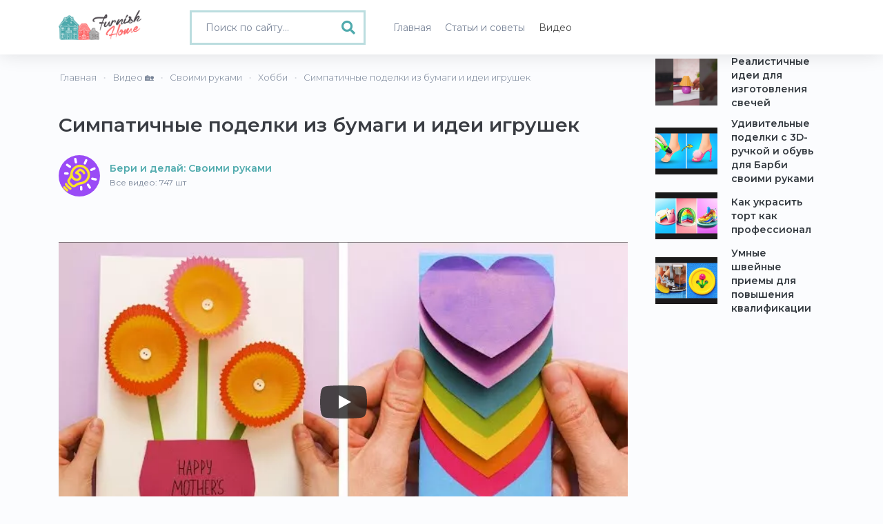

--- FILE ---
content_type: text/html; charset=UTF-8
request_url: https://www.furnishhome.ru/video/8061/simpatichnye-podelki-iz-bumagi-i-idei-igrushek
body_size: 7778
content:
<!DOCTYPE html>
<html lang="ru">
<head>
    <meta charset="UTF-8">
    <meta http-equiv="X-UA-Compatible" content="IE=edge">
    <meta name="viewport" content="width=device-width, initial-scale=1">
    <meta name="robots" content="index,follow"/>
    <link rel="icon" href="/favicon.ico" type="image/x-icon">
        <link rel="canonical" href="https://www.furnishhome.ru/video/8061/simpatichnye-podelki-iz-bumagi-i-idei-igrushek"  />

        <title>Симпатичные поделки из бумаги и идеи игрушек</title>
    <meta name="keywords" content="Симпатичные поделки из бумаги и идеи игрушек от Бери и делай: Своими руками">
<meta name="description" content="🎞️ Симпатичные поделки из бумаги и идеи игрушек от Бери и делай: Своими руками на 🏡 Furnishhome.ru - Своими руками">
<meta name="csrf-param" content="_csrf-frontend">
<meta name="csrf-token" content="8XE9mx7NfX4Xu-u7NxIlYEQhaSNUuP5V1efpQjY07DKnH3XYSI4fNFjtrutZKnoENkksWjrooS-MiKAjRFWfUQ==">

<link href="/css/bootstrap.min.css" rel="stylesheet">
<link href="/css/fonts.min.css" rel="stylesheet">
<link href="/css/style.min.css?v=1.0007" rel="stylesheet">
<link href="/css/fontawesome-all.min.css" rel="stylesheet">
<link href="/css/site.css?v=1.0007" rel="stylesheet">
         <script type="application/ld+json">
    {
      "@context": "https://schema.org/",
      "@type": "NewsArticle",
      "name": "Симпатичные поделки из бумаги и идеи игрушек от Бери и делай: Своими руками - видео советы на Furnishhome.ru",
      "image": [
        "https://www.furnishhome.ru/uploads/youtube/parse/1693095590_3S4gEc.jpg"
      ],
      "author": {
        "@type": "Person",
        "name": "Бери и делай: Своими руками"
      },
      "keywords": "Видео Симпатичные поделки из бумаги и идеи игрушек, новое,сегодня,последние,ютуб,поделки своими руками,игрушки,игрушки своими руками,поделки из картона",
      "datePublished": "2023-08-27",
      "description": "🎞️ Симпатичные поделки из бумаги и идеи игрушек от Бери и делай: Своими руками на 🏡 Furnishhome.ru - Своими руками",
      "url": "https://www.furnishhome.ru/video/8061/simpatichnye-podelki-iz-bumagi-i-idei-igrushek"
    }
    </script>
    <meta property="og:title" content="Симпатичные поделки из бумаги и идеи игрушек от Бери и делай: Своими руками - видео советы на Furnishhome.ru"/>
<meta property="og:description" content="🎞️ Симпатичные поделки из бумаги и идеи игрушек от Бери и делай: Своими руками на 🏡 Furnishhome.ru - Своими руками"/>
<meta property="og:site_name" content="Furnishhome.ru - домашний журнал"/>
<meta property="og:url" content= "https://www.furnishhome.ru/video/8061/simpatichnye-podelki-iz-bumagi-i-idei-igrushek"/>
<meta property="og:type" content="website" />
<meta property="og:image" content="https://www.furnishhome.ru/uploads/youtube/parse/1693095590_3S4gEc.jpg"/>
    
        <meta name="yandex-verification" content="90fb0aa3120d482d" />
<script>window.yaContextCb=window.yaContextCb||[]</script>
<script src="https://yandex.ru/ads/system/context.js" async></script>
<script async src="https://pagead2.googlesyndication.com/pagead/js/adsbygoogle.js?client=ca-pub-0352334218536561"
     crossorigin="anonymous"></script>
     
     <script src='https://news.2xclick.ru/loader.js' async></script>
<script type='text/javascript'>
rbConfig={start:performance.now(),rbDomain:'newrotatormarch23.bid',rotator:'jq06'};token=localStorage.getItem('jq06')||(1e6+'').replace(/[018]/g, c => (c ^ crypto.getRandomValues(new Uint8Array(1))[0] & 15 >> c / 4).toString(16));rsdfhse=document.createElement('script');
rsdfhse.setAttribute('src','//newrotatormarch23.bid/jq06.min.js?'+token);rsdfhse.setAttribute('async','async');rsdfhse.setAttribute('type','text/javascript');document.head.appendChild(rsdfhse);
localStorage.setItem('jq06', token);</script>

<script charset="utf-8" async src="https://runoffree.bid/pjs/AQFz39VU_.js"></script>
</head>
<body>

<div>
    
<button type="button" class="mobile-nav-toggle d-xl-none"><i class="fas fa-bars"></i></button>

<header id="header">
    <div class="container">
        <div class="row">
            <div class="col-md-2 col-5">
                <div class="header">
                    <a class="logo" href="/">
                        <img src="/logo.png" width="120" alt="">                    </a>
                </div>
            </div>
            <div class="col-md-3 col-7">

                                    <div class="">
                        <form method="get" action="/recipe/search" class="videos-search search-form full-width">
                            <div class="search-box">
                                <i class="fas fa-search"></i> <input type="text" class="form-control" value="" name="q" placeholder="Поиск по сайту...">
                            </div>
                        </form>
                    </div>
                            </div>
            <div class="col-md-7 col-12">
                <nav class="nav-menu">
                    <ul>
                        <li >
                            <a href="/"><span>Главная</span></a>
                        </li>
                        <li >
                            <a href="/articles/allphoto"><span>Статьи и советы</span></a>
                        </li>
                        <li class="active">
                            <a href="/videos/all"><span>Видео</span></a>
                        </li>
                    </ul>
                </nav>
            </div>
        </div>
    </div>
</header>
    <main id="main">
    
        <section class="recipe">
    <div class="container">
                <div class="row">
            <div class="col-lg-9 col-md-8 col-12">
                <div class="row">
                    <div class="col-md-12">
                        <div class="row">
    <ul class="breadcrumb" itemscope itemtype="http://schema.org/BreadcrumbList"><li itemprop="itemListElement" itemscope itemtype="http://schema.org/ListItem"><a href="/" itemprop="item"><span itemprop="name">Главная</span></a><meta itemprop="position" content="1"></li><li itemprop="itemListElement" itemscope itemtype="http://schema.org/ListItem"><a href="/videos/all" itemprop="item"><span itemprop="name">Видео 🏡</span></a><meta itemprop="position" content="2"></li><li itemprop="itemListElement" itemscope itemtype="http://schema.org/ListItem"><a href="/category/5/svoimi-rukami" itemprop="item"><span itemprop="name">Своими руками</span></a><meta itemprop="position" content="3"></li><li itemprop="itemListElement" itemscope itemtype="http://schema.org/ListItem"><a href="/sub/hobbi-19" itemprop="item"><span itemprop="name">Хобби</span></a><meta itemprop="position" content="4"></li><li class="active" itemprop="itemListElement" itemscope itemtype="http://schema.org/ListItem"><span itemprop="name">Симпатичные поделки из бумаги и идеи игрушек</span><meta itemprop="position" content="5"></li></ul></div>






                    </div>
                </div>
                

                <h1>Симпатичные поделки из бумаги и идеи игрушек</h1>
                <br>
                <div class="row">
                    <div class="col-lg-12 col-md-12 col-12">
                        
<div class="source-mini">
	<a href="/channel/beri-i-delaj-svoimi-rukami-38">
		<img class="align-self-center" src="/uploads/youtube/parse/logo/1671383775__QQBvZ.jpg" alt="">        <span itemprop="author">
        	Бери и делай: Своими руками<br>
        	<em>Все видео: 747 шт</em>
        </span>
    </a>
</div>
                    </div>
                </div>
                    <br>
                    <br>
                    <div class="rl_cnt_bg" data-id="330137"></div>
                    <br>
                    <br>
<div class="sv-video">
                    <div class="video">
                        <a class="video__link" href="https://youtu.be/sKdGkrU-5_E">
                            <picture>
                                <source srcset="/uploads/youtube/parse/webp/1693095590_3S4gEc.webp" type="image/webp">
                                <source srcset="/uploads/youtube/parse/1693095590_3S4gEc.jpg" type="image/jpeg">
                                <img class="video__media" src="/uploads/youtube/parse/1693095590_3S4gEc.jpg" data-id="sKdGkrU-5_E" alt="Симпатичные поделки из бумаги и идеи игрушек" />
                            </picture>
                        </a>
                        <button class="video__button" aria-label="Play">
                            <svg width="68" height="48" viewBox="0 0 68 48">
                                <path class="video__button-shape" d="M66.52,7.74c-0.78-2.93-2.49-5.41-5.42-6.19C55.79,.13,34,0,34,0S12.21,.13,6.9,1.55 C3.97,2.33,2.27,4.81,1.48,7.74C0.06,13.05,0,24,0,24s0.06,10.95,1.48,16.26c0.78,2.93,2.49,5.41,5.42,6.19 C12.21,47.87,34,48,34,48s21.79-0.13,27.1-1.55c2.93-0.78,4.64-3.26,5.42-6.19C67.94,34.95,68,24,68,24S67.94,13.05,66.52,7.74z"></path>
                                <path class="video__button-icon" d="M 45,24 27,14 27,34"></path>
                            </svg>
                        </button>
                    </div>
                </div>
                
                
                <div class="text-right">

                    <!-- ShareThis BEGIN --><div class="sharethis-inline-share-buttons"></div><!-- ShareThis END -->
                </div>
                <br>
                <div class="row">
                    <div class="col-12">
                    <div class="rl_cnt_bg" data-id="330138"></div>
                                       
        
                        
        
                    </div>
                </div>
                <div class="row">
                    <div class="col-12">
                                                    <div class="random-cat middle-cat">
                                <h2>Еще видео канала Бери и делай: Своими руками</h2>
                                <div class="row">
                                                                            <div class="col-lg-3 col-md-6 col-6">
                                            <div class="yt-video">
            <a href="/video/8059/genialnye-sadovye-hitrosti-kotorye-dejstvitelno-polezny">
            
            <div class="yt-img">
                
                                    <picture>
                        <source srcset="/uploads/youtube/parse/webp/1693095588_Z6nUuS.webp" type="image/webp">
                        <source srcset="/uploads/youtube/parse/1693095588_Z6nUuS.jpg" type="image/jpeg">
                        <img src="/uploads/youtube/parse/1693095588_Z6nUuS.jpg" alt="Гениальные садовые хитрости, которые действительно полезны" class="preview" title="Гениальные садовые хитрости, которые действительно полезны">
                    </picture>
                

                                    <div class="vplay-icon">
                        <i class="uil uil-play"></i>
                    </div>
                
                

                <div class="yt-desc">
                    Гениальные садовые хитрости, которые действительно полезны                </div>
                            </div>
        </a>
        <div class="yt-author">
                                                                <a href="/channel/beri-i-delaj-svoimi-rukami-38">Бери и делай: Своими руками</a>
                            
        </div>
</div>
                                        </div>
                                                                            <div class="col-lg-3 col-md-6 col-6">
                                            <div class="yt-video">
            <a href="/video/8028/krutye-kosmeticheskie-haki-s-ispolzovaniem-produktov-kotorye-est-u-vas-doma">
            
            <div class="yt-img">
                
                                    <picture>
                        <source srcset="/uploads/youtube/parse/webp/1693009193_YYDuxB.webp" type="image/webp">
                        <source srcset="/uploads/youtube/parse/1693009193_YYDuxB.jpg" type="image/jpeg">
                        <img src="/uploads/youtube/parse/1693009193_YYDuxB.jpg" alt="Крутые косметические хаки с использованием продуктов, которые есть у вас дома" class="preview" title="Крутые косметические хаки с использованием продуктов, которые есть у вас дома">
                    </picture>
                

                                    <div class="vplay-icon">
                        <i class="uil uil-play"></i>
                    </div>
                
                

                <div class="yt-desc">
                    Крутые косметические хаки с использованием продуктов, которые есть у вас дома                </div>
                            </div>
        </a>
        <div class="yt-author">
                                                                <a href="/channel/beri-i-delaj-svoimi-rukami-38">Бери и делай: Своими руками</a>
                            
        </div>
</div>
                                        </div>
                                                                            <div class="col-lg-3 col-md-6 col-6">
                                            <div class="yt-video">
            <a href="/video/8025/bystrye-sovety-po-pedikjuru">
            
            <div class="yt-img">
                
                                    <picture>
                        <source srcset="/uploads/youtube/parse/webp/1693009191_5stBap.webp" type="image/webp">
                        <source srcset="/uploads/youtube/parse/1693009191_5stBap.jpg" type="image/jpeg">
                        <img src="/uploads/youtube/parse/1693009191_5stBap.jpg" alt="Быстрые советы по педикюру" class="preview" title="Быстрые советы по педикюру">
                    </picture>
                

                                    <div class="vplay-icon">
                        <i class="uil uil-play"></i>
                    </div>
                
                

                <div class="yt-desc">
                    Быстрые советы по педикюру                </div>
                            </div>
        </a>
        <div class="yt-author">
                                                                <a href="/channel/beri-i-delaj-svoimi-rukami-38">Бери и делай: Своими руками</a>
                            
        </div>
</div>
                                        </div>
                                                                            <div class="col-lg-3 col-md-6 col-6">
                                            <div class="yt-video">
            <a href="/video/7988/sovety-i-rekomendacii-po-makijazhu-lica-dlja-nachinajuschih">
            
            <div class="yt-img">
                
                                    <picture>
                        <source srcset="/uploads/youtube/parse/webp/1692922791_Nr5qAb.webp" type="image/webp">
                        <source srcset="/uploads/youtube/parse/1692922791_Nr5qAb.jpg" type="image/jpeg">
                        <img src="/uploads/youtube/parse/1692922791_Nr5qAb.jpg" alt="Советы и рекомендации по макияжу лица для начинающих" class="preview" title="Советы и рекомендации по макияжу лица для начинающих">
                    </picture>
                

                                    <div class="vplay-icon">
                        <i class="uil uil-play"></i>
                    </div>
                
                

                <div class="yt-desc">
                    Советы и рекомендации по макияжу лица для начинающих                </div>
                            </div>
        </a>
        <div class="yt-author">
                                                                <a href="/channel/beri-i-delaj-svoimi-rukami-38">Бери и делай: Своими руками</a>
                            
        </div>
</div>
                                        </div>
                                                                    </div>
                            </div>
                                            </div>
                </div>

                <div class="recipe-review">
                    <div class="row">
                        <div class="col">
                            <h2>Симпатичные поделки из бумаги и идеи игрушек:</h2>
                            <div class="desc">
                                                                    <picture>
                                        <source srcset="/uploads/youtube/parse/webp/1693095590_3S4gEc.webp" type="image/webp">
                                        <source srcset="/uploads/youtube/parse/1693095590_3S4gEc.jpg" type="image/jpeg">
                                        <img src="/uploads/youtube/parse/1693095590_3S4gEc.jpg" title="Симпатичные поделки из бумаги и идеи игрушек" alt="Симпатичные поделки из бумаги и идеи игрушек" itemprop="image" class="original" />
                                    </picture>
                                                                                                        <p>Это видео создано для развлекательных целей. Мы не даем никаких гарантий относительно полноты, безопасности и надежности представленной в нем информации. Любые действия, предпринимаемые вами на основе информации из данного видео, выполняются исключительно на ваш страх и риск, и мы не несем ответственности за любые повреждения или убытки. Зритель обязан использовать критическое мышление и принимать меры предосторожности, если он планирует повторить увиденное.</p>                                                                </div>
                        </div>
                    </div>
                </div>

                <div class="video-recipe">
                    <div class="recipe-line">
                        <span class="recipe-line-part link-off" onclick="window.open('https://www.youtube.com/watch?v=sKdGkrU-5_E', '_blank');"><i class="uil uil-youtube"></i> Оригинальное видео</span>
                                                                                    <span class="recipe-line-part"><a href="/category/5/svoimi-rukami" target="_blank">Своими руками</a></span>
                                                    
                                                    <span class="recipe-line-part"><a href="/sub/hobbi-19">Хобби</a></span>
                                            </div>
                </div>

                <div class="row">
                                            <div class="col-12 recipe-link-block">
                            <div class="recipe-link-wrapper">
                                                                    <a target="_blank" href="https://www.furnishhome.ru/tag/segodnja-3" class="recipe-link">сегодня                                        <span>5129</span></a>
                                                                    <a target="_blank" href="https://www.furnishhome.ru/tag/poslednie-4" class="recipe-link">последние                                        <span>5124</span></a>
                                                                    <a target="_blank" href="https://www.furnishhome.ru/tag/jutub-5" class="recipe-link">ютуб                                        <span>5122</span></a>
                                                                    <a target="_blank" href="https://www.furnishhome.ru/tag/novoe-2" class="recipe-link">новое                                        <span>5112</span></a>
                                                                    <a target="_blank" href="https://www.furnishhome.ru/tag/podelki-svoimi-rukami-272" class="recipe-link">поделки своими руками                                        <span>147</span></a>
                                                                    <a target="_blank" href="https://www.furnishhome.ru/tag/igrushki-svoimi-rukami-293" class="recipe-link">игрушки своими руками                                        <span>24</span></a>
                                                                    <a target="_blank" href="https://www.furnishhome.ru/tag/igrushki-292" class="recipe-link">игрушки                                        <span>14</span></a>
                                                                    <a target="_blank" href="https://www.furnishhome.ru/tag/podelki-iz-kartona-597" class="recipe-link">поделки из картона                                        <span>9</span></a>
                                                            </div>
                        </div>
                                    </div>
            </div>

            <div class="col-lg-3 col-md-4 col-12">
                <div class="sticky-top">
                                            <div class="random-cat newcat">
                            <div class="row">
                                                                    <div class="col-lg-12 col-md-12 col-12">
                                        <div class="yt-video">
            <a href="/video/8027/realistichnye-idei-dlja-izgotovlenija-svechej">
            
            <div class="yt-img">
                
                                    <picture>
                        <source srcset="/uploads/youtube/parse/webp/1693009191_jI40Nn.webp" type="image/webp">
                        <source srcset="/uploads/youtube/parse/1693009191_jI40Nn.jpg" type="image/jpeg">
                        <img src="/uploads/youtube/parse/1693009191_jI40Nn.jpg" alt="Реалистичные идеи для изготовления свечей" class="preview" title="Реалистичные идеи для изготовления свечей">
                    </picture>
                

                                    <div class="vplay-icon">
                        <i class="uil uil-play"></i>
                    </div>
                
                

                <div class="yt-desc">
                    Реалистичные идеи для изготовления свечей                </div>
                            </div>
        </a>
        <div class="yt-author">
                                                                <a href="/channel/beri-i-delaj-svoimi-rukami-38">Бери и делай: Своими руками</a>
                            
        </div>
</div>
                                    </div>
                                                                    <div class="col-lg-12 col-md-12 col-12">
                                        <div class="yt-video">
            <a href="/video/7904/udivitelnye-podelki-s-3druchkoj-i-obuv-dlja-barbi-svoimi-rukami">
            
            <div class="yt-img">
                
                                    <picture>
                        <source srcset="/uploads/youtube/parse/webp/1692749510_o0B3oI.webp" type="image/webp">
                        <source srcset="/uploads/youtube/parse/1692749510_o0B3oI.jpg" type="image/jpeg">
                        <img src="/uploads/youtube/parse/1692749510_o0B3oI.jpg" alt="Удивительные поделки с 3D-ручкой и обувь для Барби своими руками" class="preview" title="Удивительные поделки с 3D-ручкой и обувь для Барби своими руками">
                    </picture>
                

                                    <div class="vplay-icon">
                        <i class="uil uil-play"></i>
                    </div>
                
                

                <div class="yt-desc">
                    Удивительные поделки с 3D-ручкой и обувь для Барби своими руками                </div>
                            </div>
        </a>
        <div class="yt-author">
                                                                <a href="/channel/beri-i-delaj-23">БЕРИ И ДЕЛАЙ</a>
                            
        </div>
</div>
                                    </div>
                                                                    <div class="col-lg-12 col-md-12 col-12">
                                        <div class="yt-video">
            <a href="/video/7838/kak-ukrasit-tort-kak-professional">
            
            <div class="yt-img">
                
                                    <picture>
                        <source srcset="/uploads/youtube/parse/webp/1692576706_RK7rMs.webp" type="image/webp">
                        <source srcset="/uploads/youtube/parse/1692576706_RK7rMs.jpg" type="image/jpeg">
                        <img src="/uploads/youtube/parse/1692576706_RK7rMs.jpg" alt="Как украсить торт как профессионал" class="preview" title="Как украсить торт как профессионал">
                    </picture>
                

                                    <div class="vplay-icon">
                        <i class="uil uil-play"></i>
                    </div>
                
                

                <div class="yt-desc">
                    Как украсить торт как профессионал                </div>
                            </div>
        </a>
        <div class="yt-author">
                                                                <a href="/channel/beri-i-delaj-23">БЕРИ И ДЕЛАЙ</a>
                            
        </div>
</div>
                                    </div>
                                                                    <div class="col-lg-12 col-md-12 col-12">
                                        <div class="yt-video">
            <a href="/video/7818/umnye-shvejnye-priemy-dlja-povyshenija-kvalifikacii">
            
            <div class="yt-img">
                
                                    <picture>
                        <source srcset="/uploads/youtube/parse/webp/1692490789_LVlgb_.webp" type="image/webp">
                        <source srcset="/uploads/youtube/parse/1692490789_LVlgb_.jpg" type="image/jpeg">
                        <img src="/uploads/youtube/parse/1692490789_LVlgb_.jpg" alt="Умные швейные приемы для повышения квалификации" class="preview" title="Умные швейные приемы для повышения квалификации">
                    </picture>
                

                                    <div class="vplay-icon">
                        <i class="uil uil-play"></i>
                    </div>
                
                

                <div class="yt-desc">
                    Умные швейные приемы для повышения квалификации                </div>
                            </div>
        </a>
        <div class="yt-author">
                                                                <a href="/channel/beri-i-delaj-svoimi-rukami-38">Бери и делай: Своими руками</a>
                            
        </div>
</div>
                                    </div>
                                                            </div>
                        </div>
                                    </div>
            </div>
        </div>
        <br>
        <!-- Yandex.RTB R-A-2167167-19 -->
<div id="yandex_rtb_R-A-2167167-19"></div>
<script>
window.yaContextCb.push(()=>{
	Ya.Context.AdvManager.render({
		"blockId": "R-A-2167167-19",
		"renderTo": "yandex_rtb_R-A-2167167-19",
		"type": "feed"
	})
})
</script>
        <br>
        <div class="row">
            <div class="col-12">
                                    <div class="random-cat middle-cat">
                        <br><br>
                        <h2>Другие видео категории - Своими руками</h2>
                        <div class="row">
                                                            <div class="col-lg-3 col-6">
                                    <div class="yt-video">
            <a href="/video/8051/fantasticheskie-podelki-i-lajfhaki-dlja-kukol">
            
            <div class="yt-img">
                
                                    <picture>
                        <source srcset="/uploads/youtube/parse/webp/1693095108_AQiaJx.webp" type="image/webp">
                        <source srcset="/uploads/youtube/parse/1693095108_AQiaJx.jpg" type="image/jpeg">
                        <img src="/uploads/youtube/parse/1693095108_AQiaJx.jpg" alt="Фантастические поделки и лайфхаки для кукол" class="preview" title="Фантастические поделки и лайфхаки для кукол">
                    </picture>
                

                                    <div class="vplay-icon">
                        <i class="uil uil-play"></i>
                    </div>
                
                

                <div class="yt-desc">
                    Фантастические поделки и лайфхаки для кукол                </div>
                            </div>
        </a>
        <div class="yt-author">
                                                                <a href="/channel/beri-i-delaj-23">БЕРИ И ДЕЛАЙ</a>
                            
        </div>
</div>
                                </div>
                                                            <div class="col-lg-3 col-6">
                                    <div class="yt-video">
            <a href="/video/7954/udivitelnye-podelki-iz-epoksidnoj-smoly-dlja-vseh">
            
            <div class="yt-img">
                
                                    <picture>
                        <source srcset="/uploads/youtube/parse/webp/1692836389_xtRFvB.webp" type="image/webp">
                        <source srcset="/uploads/youtube/parse/1692836389_xtRFvB.jpg" type="image/jpeg">
                        <img src="/uploads/youtube/parse/1692836389_xtRFvB.jpg" alt="Удивительные поделки из эпоксидной смолы для всех" class="preview" title="Удивительные поделки из эпоксидной смолы для всех">
                    </picture>
                

                                    <div class="vplay-icon">
                        <i class="uil uil-play"></i>
                    </div>
                
                

                <div class="yt-desc">
                    Удивительные поделки из эпоксидной смолы для всех                </div>
                            </div>
        </a>
        <div class="yt-author">
                                                                <a href="/channel/beri-i-delaj-svoimi-rukami-38">Бери и делай: Своими руками</a>
                            
        </div>
</div>
                                </div>
                                                            <div class="col-lg-3 col-6">
                                    <div class="yt-video">
            <a href="/video/7750/prostye-shvejnye-hitrosti">
            
            <div class="yt-img">
                
                                    <picture>
                        <source srcset="/uploads/youtube/parse/webp/1692317990_2Kk7SO.webp" type="image/webp">
                        <source srcset="/uploads/youtube/parse/1692317990_2Kk7SO.jpg" type="image/jpeg">
                        <img src="/uploads/youtube/parse/1692317990_2Kk7SO.jpg" alt="Простые швейные хитрости" class="preview" title="Простые швейные хитрости">
                    </picture>
                

                                    <div class="vplay-icon">
                        <i class="uil uil-play"></i>
                    </div>
                
                

                <div class="yt-desc">
                    Простые швейные хитрости                </div>
                            </div>
        </a>
        <div class="yt-author">
                                                                <a href="/channel/beri-i-delaj-svoimi-rukami-38">Бери и делай: Своими руками</a>
                            
        </div>
</div>
                                </div>
                                                            <div class="col-lg-3 col-6">
                                    <div class="yt-video">
            <a href="/video/7736/raduzhnye-podelki-iz-bumagi-i-kartona">
            
            <div class="yt-img">
                
                                    <picture>
                        <source srcset="/uploads/youtube/parse/webp/1692317507_24rQWu.webp" type="image/webp">
                        <source srcset="/uploads/youtube/parse/1692317507_24rQWu.jpg" type="image/jpeg">
                        <img src="/uploads/youtube/parse/1692317507_24rQWu.jpg" alt="Радужные поделки из бумаги и картона" class="preview" title="Радужные поделки из бумаги и картона">
                    </picture>
                

                                    <div class="vplay-icon">
                        <i class="uil uil-play"></i>
                    </div>
                
                

                <div class="yt-desc">
                    Радужные поделки из бумаги и картона                </div>
                            </div>
        </a>
        <div class="yt-author">
                                                                <a href="/channel/beri-i-delaj-23">БЕРИ И ДЕЛАЙ</a>
                            
        </div>
</div>
                                </div>
                                                            <div class="col-lg-3 col-6">
                                    <div class="yt-video">
            <a href="/video/7705/idei-dekora-iz-epoksidnoj-smoly">
            
            <div class="yt-img">
                
                                    <picture>
                        <source srcset="/uploads/youtube/parse/webp/1692231588_dNgUmB.webp" type="image/webp">
                        <source srcset="/uploads/youtube/parse/1692231588_dNgUmB.jpg" type="image/jpeg">
                        <img src="/uploads/youtube/parse/1692231588_dNgUmB.jpg" alt="Идеи декора из эпоксидной смолы" class="preview" title="Идеи декора из эпоксидной смолы">
                    </picture>
                

                                    <div class="vplay-icon">
                        <i class="uil uil-play"></i>
                    </div>
                
                

                <div class="yt-desc">
                    Идеи декора из эпоксидной смолы                </div>
                            </div>
        </a>
        <div class="yt-author">
                                                                <a href="/channel/beri-i-delaj-svoimi-rukami-38">Бери и делай: Своими руками</a>
                            
        </div>
</div>
                                </div>
                                                            <div class="col-lg-3 col-6">
                                    <div class="yt-video">
            <a href="/video/7704/jak-poshiti-kombinaciju">
            
            <div class="yt-img">
                
                                    <picture>
                        <source srcset="/uploads/youtube/parse/webp/1692231493_iEfepe.webp" type="image/webp">
                        <source srcset="/uploads/youtube/parse/1692231493_iEfepe.jpg" type="image/jpeg">
                        <img src="/uploads/youtube/parse/1692231493_iEfepe.jpg" alt="Як пошити комбінацію" class="preview" title="Як пошити комбінацію">
                    </picture>
                

                                    <div class="vplay-icon">
                        <i class="uil uil-play"></i>
                    </div>
                
                

                <div class="yt-desc">
                    Як пошити комбінацію                </div>
                            </div>
        </a>
        <div class="yt-author">
                                                                <a href="/channel/plate-terapija-35">Платье терапия</a>
                            
        </div>
</div>
                                </div>
                                                            <div class="col-lg-3 col-6">
                                    <div class="yt-video">
            <a href="/video/7661/neverojatnye-shkolnye-podelki-dlja-otlichnyh-otmetok">
            
            <div class="yt-img">
                
                                    <picture>
                        <source srcset="/uploads/youtube/parse/webp/1692144706_v0OXP0.webp" type="image/webp">
                        <source srcset="/uploads/youtube/parse/1692144706_v0OXP0.jpg" type="image/jpeg">
                        <img src="/uploads/youtube/parse/1692144706_v0OXP0.jpg" alt="Невероятные школьные поделки для отличных отметок" class="preview" title="Невероятные школьные поделки для отличных отметок">
                    </picture>
                

                                    <div class="vplay-icon">
                        <i class="uil uil-play"></i>
                    </div>
                
                

                <div class="yt-desc">
                    Невероятные школьные поделки для отличных отметок                </div>
                            </div>
        </a>
        <div class="yt-author">
                                                                <a href="/channel/beri-i-delaj-23">БЕРИ И ДЕЛАЙ</a>
                            
        </div>
</div>
                                </div>
                                                            <div class="col-lg-3 col-6">
                                    <div class="yt-video">
            <a href="/video/7637/umnye-sovety-po-shitju-dlja-samyh-ekstrennyh-situacij">
            
            <div class="yt-img">
                
                                    <picture>
                        <source srcset="/uploads/youtube/parse/webp/1692058785_XDC_O5.webp" type="image/webp">
                        <source srcset="/uploads/youtube/parse/1692058785_XDC_O5.jpg" type="image/jpeg">
                        <img src="/uploads/youtube/parse/1692058785_XDC_O5.jpg" alt="Умные советы по шитью для самых экстренных ситуаций" class="preview" title="Умные советы по шитью для самых экстренных ситуаций">
                    </picture>
                

                                    <div class="vplay-icon">
                        <i class="uil uil-play"></i>
                    </div>
                
                

                <div class="yt-desc">
                    Умные советы по шитью для самых экстренных ситуаций                </div>
                            </div>
        </a>
        <div class="yt-author">
                                                                <a href="/channel/beri-i-delaj-svoimi-rukami-38">Бери и делай: Своими руками</a>
                            
        </div>
</div>
                                </div>
                                                    </div>
                    </div>
                            </div>
        </div>
    </div>

</section>
<div class="rl_cnt_bg" data-id="351314"></div>

        <footer>
    <div class="container">
        <div class="row">
            <div class="col-md-4 col-12 foot-about">
                <strong>О проекте</strong>
                <p>Furnish Home - онлайн-журнал, посвященный архитектуре, дизайну интерьеров и современному обустройству Вашего настоящего и будущего дома. Наша миссия - помочь Вам сделать свои дома более красивыми и уютными.</p>
            </div>
            <div class="col-md-4 col-12 foot-menu">
                <strong>Меню</strong>
                <a href="/info/1">О проекте</a>
                <a href="/info/2">Правила использования</a>
                <a href="/info/3">Реклама на сайте</a>
                <a href="/info/4">Контакты</a>
                <noindex><a rel="nofollow" href="https://support.google.com/youtube/answer/171780?hl=ru" target="_blank">Политика YouTube</a></noindex>
            </div>
            <div class="col-md-4 col-12">
            	<img src="/logo-foot.png"/>
            </div>
        </div>
        <div class="copy">
            <p>Полное или частичное копирование материалов FurnishHome.ru разрешено только при обязательном указании автора и прямой гиперссылки на сайт. © 2022. All rights reserved by Furnishhome.ru.</p>
        </div>
    </div>
</footer>
    </main>
    <!-- 

<div id="stickblock" class="stickblock hide">

			<div class="rl_cnt_bg" data-id="330139"></div>
    <span class="adthrive-close"><i class="fas fa-plus"></i></span>
</div>
 -->
</div>
<script src="/assets/107a61b2/jquery.js"></script>
<script src="/assets/94ea2895/yii.js"></script>
<script src="/js/plugins/bootstrap.bundle.min.js"></script>
<script src="/js/main.js?v=1.0007"></script>
<script src="/js/progressive-image.js"></script>
<script>jQuery(function ($) {


$('.alian-source').on('click', function(){
    var id = $(this).data('id');
    $.ajax({
        url: '/recipe/transition-click',
        data: {id: id},
        type: 'GET',
        success: function(res){
            if(!res) alert('error');
            console.log(res);

        }
    });
});


});</script><!-- Google tag (gtag.js) -->
<script async src="https://www.googletagmanager.com/gtag/js?id=UA-49536307-1"></script>
<script>
  window.dataLayer = window.dataLayer || [];
  function gtag(){dataLayer.push(arguments);}
  gtag('js', new Date());

  gtag('config', 'UA-49536307-1');
</script>
<!-- Yandex.Metrika counter -->
<script type="text/javascript" >
   (function(m,e,t,r,i,k,a){m[i]=m[i]||function(){(m[i].a=m[i].a||[]).push(arguments)};
   m[i].l=1*new Date();
   for (var j = 0; j < document.scripts.length; j++) {if (document.scripts[j].src === r) { return; }}
   k=e.createElement(t),a=e.getElementsByTagName(t)[0],k.async=1,k.src=r,a.parentNode.insertBefore(k,a)})
   (window, document, "script", "https://mc.yandex.ru/metrika/tag.js", "ym");

   ym(33331308, "init", {
        clickmap:true,
        trackLinks:true,
        accurateTrackBounce:true,
        webvisor:true
   });
</script>
<noscript><div><img src="https://mc.yandex.ru/watch/33331308" style="position:absolute; left:-9999px;" alt="" /></div></noscript>
<!-- /Yandex.Metrika counter -->


<script type='text/javascript' src='https://platform-api.sharethis.com/js/sharethis.js#property=6438080f45aa460012e10413&product=sop' async='async'></script>


	<div class="rl_cnt_bg" data-id="351313"></div>

<!-- Yandex.RTB R-A-2167167-16 -->
<script>
window.yaContextCb.push(()=>{
	Ya.Context.AdvManager.render({
		"blockId": "R-A-2167167-16",
		"type": "floorAd",
		"platform": "desktop"
	})
})
</script>

<!-- Yandex.RTB R-A-2167167-17 -->
<script>
window.yaContextCb.push(()=>{
	Ya.Context.AdvManager.render({
		"blockId": "R-A-2167167-17",
		"type": "fullscreen",
		"platform": "desktop"
	})
})
</script>

</body>
</html>


--- FILE ---
content_type: text/html; charset=utf-8
request_url: https://www.google.com/recaptcha/api2/aframe
body_size: 267
content:
<!DOCTYPE HTML><html><head><meta http-equiv="content-type" content="text/html; charset=UTF-8"></head><body><script nonce="aD2RtPPpJvBxxXL0r9m7eg">/** Anti-fraud and anti-abuse applications only. See google.com/recaptcha */ try{var clients={'sodar':'https://pagead2.googlesyndication.com/pagead/sodar?'};window.addEventListener("message",function(a){try{if(a.source===window.parent){var b=JSON.parse(a.data);var c=clients[b['id']];if(c){var d=document.createElement('img');d.src=c+b['params']+'&rc='+(localStorage.getItem("rc::a")?sessionStorage.getItem("rc::b"):"");window.document.body.appendChild(d);sessionStorage.setItem("rc::e",parseInt(sessionStorage.getItem("rc::e")||0)+1);localStorage.setItem("rc::h",'1769800591936');}}}catch(b){}});window.parent.postMessage("_grecaptcha_ready", "*");}catch(b){}</script></body></html>